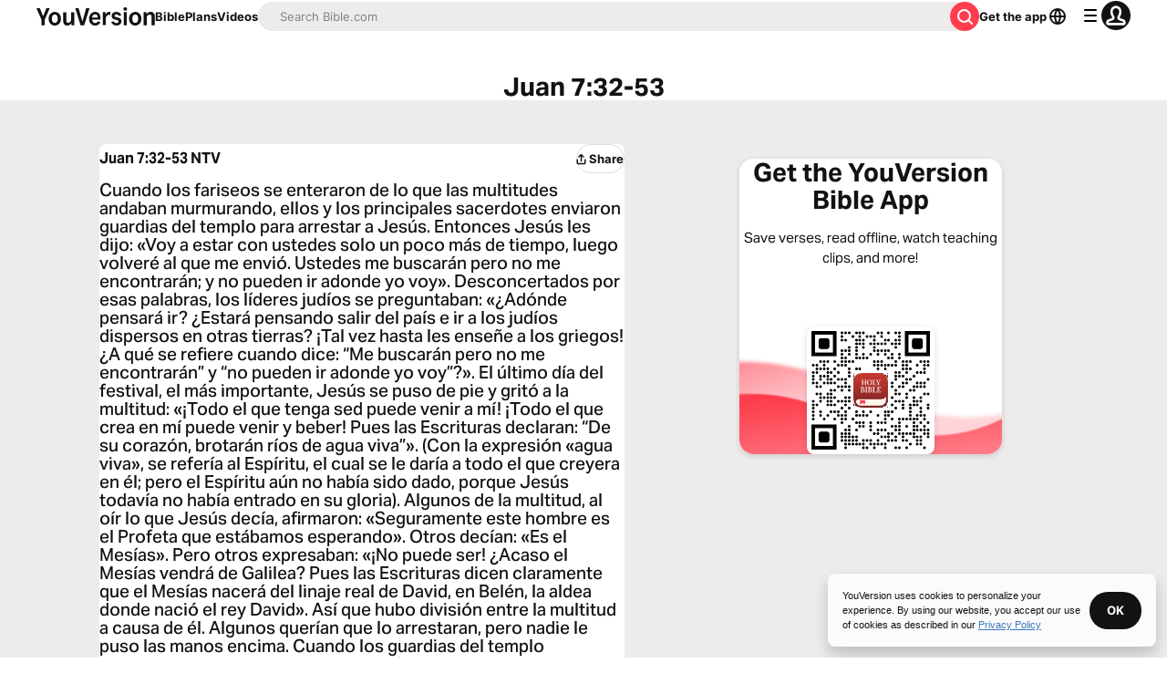

--- FILE ---
content_type: text/javascript; charset=utf-8
request_url: https://app.link/_r?sdk=web2.86.5&branch_key=key_live_jpmoQCKshT4dmEI1OZyuGmlmjffQNTlA&callback=branch_callback__0
body_size: 77
content:
/**/ typeof branch_callback__0 === 'function' && branch_callback__0("1540935393339388380");

--- FILE ---
content_type: application/javascript; charset=UTF-8
request_url: https://www.bible.com/_next/static/chunks/3113-bfba84dc9b90b4d7.js
body_size: 5367
content:
try{!function(){var t="undefined"!=typeof window?window:"undefined"!=typeof global?global:"undefined"!=typeof globalThis?globalThis:"undefined"!=typeof self?self:{},e=(new t.Error).stack;e&&(t._sentryDebugIds=t._sentryDebugIds||{},t._sentryDebugIds[e]="1a14d881-8c5c-4dd6-bb21-4b841b3ba706",t._sentryDebugIdIdentifier="sentry-dbid-1a14d881-8c5c-4dd6-bb21-4b841b3ba706")}()}catch(t){}(self.webpackChunk_N_E=self.webpackChunk_N_E||[]).push([[3113],{88047:function(t,e,n){"use strict";var r=n(67294),a=n(85893),i=Object.defineProperty,o=Object.defineProperties,s=Object.getOwnPropertyDescriptors,c=Object.getOwnPropertySymbols,u=Object.prototype.hasOwnProperty,l=Object.prototype.propertyIsEnumerable,d=(t,e,n)=>e in t?i(t,e,{enumerable:!0,configurable:!0,writable:!0,value:n}):t[e]=n,f=(t,e)=>{for(var n in e||(e={}))u.call(e,n)&&d(t,n,e[n]);if(c)for(var n of c(e))l.call(e,n)&&d(t,n,e[n]);return t},h=(t,e)=>o(t,s(e)),p=(t,e)=>{var n={};for(var r in t)u.call(t,r)&&0>e.indexOf(r)&&(n[r]=t[r]);if(null!=t&&c)for(var r of c(t))0>e.indexOf(r)&&l.call(t,r)&&(n[r]=t[r]);return n},m=r.forwardRef((t,e)=>{var{title:n,titleId:r}=t,i=p(t,["title","titleId"]);return a.jsxs("svg",h(f({width:i.size||"24",height:i.size||"24",viewBox:"0 0 24 24",fill:"none",xmlns:"http://www.w3.org/2000/svg",ref:e,"aria-labelledby":r},i),{children:[n?a.jsx("title",{id:r,children:n}):null,a.jsx("path",{fillRule:"evenodd",clipRule:"evenodd",d:"M14.707 9.187a1 1 0 0 0 1.414-1.414l-3.48-3.48a1 1 0 0 0-1.414 0l-3.52 3.52a1 1 0 1 0 1.414 1.414L11 7.348V15a1 1 0 1 0 2 0V7.48l1.707 1.707ZM5 13a1 1 0 0 1 2 0v4.5a.5.5 0 0 0 .5.5h9a.5.5 0 0 0 .5-.5V13a1 1 0 0 1 2 0v5a2 2 0 0 1-2 2H7a2 2 0 0 1-2-2v-5Z",fill:"currentColor"})]}))});t.exports=m},38164:function(t,e,n){"use strict";var r=n(67294),a=n(85893),i=Object.defineProperty,o=Object.defineProperties,s=Object.getOwnPropertyDescriptors,c=Object.getOwnPropertySymbols,u=Object.prototype.hasOwnProperty,l=Object.prototype.propertyIsEnumerable,d=(t,e,n)=>e in t?i(t,e,{enumerable:!0,configurable:!0,writable:!0,value:n}):t[e]=n,f=(t,e)=>{for(var n in e||(e={}))u.call(e,n)&&d(t,n,e[n]);if(c)for(var n of c(e))l.call(e,n)&&d(t,n,e[n]);return t},h=(t,e)=>o(t,s(e)),p=(t,e)=>{var n={};for(var r in t)u.call(t,r)&&0>e.indexOf(r)&&(n[r]=t[r]);if(null!=t&&c)for(var r of c(t))0>e.indexOf(r)&&l.call(t,r)&&(n[r]=t[r]);return n},m=r.forwardRef((t,e)=>{var{title:n,titleId:r}=t,i=p(t,["title","titleId"]);return a.jsxs("svg",h(f({width:i.size||"24",height:i.size||"24",viewBox:"0 0 24 24",fill:"none",xmlns:"http://www.w3.org/2000/svg",ref:e,"aria-labelledby":r},i),{children:[n?a.jsx("title",{id:r,children:n}):null,a.jsx("path",{fillRule:"evenodd",clipRule:"evenodd",d:"M3 13c0 2.828 0 4.243.879 5.121C4.757 19 6.172 19 9 19h6c2.828 0 4.243 0 5.121-.879C21 17.243 21 15.828 21 13v-2c0-2.828 0-4.243-.879-5.121C19.243 5 17.828 5 15 5H9c-2.828 0-4.243 0-5.121.879C3 6.757 3 8.172 3 11v2Zm3.274-5.941C6.9 7.003 7.742 7 9 7h6c1.259 0 2.1.003 2.726.059l-5.41 4.396a.5.5 0 0 1-.631 0L6.274 7.06Zm-1.24 1.57C5.002 9.212 5 9.965 5 11v2c0 1.47.004 2.373.092 3.025.077.574.187.67.2.681v.001l.002.001c.011.013.107.123.68.2C6.628 16.996 7.53 17 9 17h6c1.47 0 2.373-.004 3.025-.092.574-.077.67-.187.681-.2h.001l.001-.002c.013-.011.123-.107.2-.68.088-.653.092-1.555.092-3.026v-2c0-1.035-.002-1.788-.034-2.371l-5.39 4.379a2.5 2.5 0 0 1-3.152 0l-5.39-4.38Z",fill:"currentColor"})]}))});t.exports=m},27484:function(t){var e;e=function(){"use strict";var t="millisecond",e="second",n="minute",r="hour",a="week",i="month",o="quarter",s="year",c="date",u="Invalid Date",l=/^(\d{4})[-/]?(\d{1,2})?[-/]?(\d{0,2})[Tt\s]*(\d{1,2})?:?(\d{1,2})?:?(\d{1,2})?[.:]?(\d+)?$/,d=/\[([^\]]+)]|Y{1,4}|M{1,4}|D{1,2}|d{1,4}|H{1,2}|h{1,2}|a|A|m{1,2}|s{1,2}|Z{1,2}|SSS/g,f=function(t,e,n){var r=String(t);return!r||r.length>=e?t:""+Array(e+1-r.length).join(n)+t},h="en",p={};p[h]={name:"en",weekdays:"Sunday_Monday_Tuesday_Wednesday_Thursday_Friday_Saturday".split("_"),months:"January_February_March_April_May_June_July_August_September_October_November_December".split("_"),ordinal:function(t){var e=["th","st","nd","rd"],n=t%100;return"["+t+(e[(n-20)%10]||e[n]||"th")+"]"}};var m="$isDayjsObject",g=function(t){return t instanceof v||!(!t||!t[m])},y=function t(e,n,r){var a;if(!e)return h;if("string"==typeof e){var i=e.toLowerCase();p[i]&&(a=i),n&&(p[i]=n,a=i);var o=e.split("-");if(!a&&o.length>1)return t(o[0])}else{var s=e.name;p[s]=e,a=s}return!r&&a&&(h=a),a||!r&&h},b=function(t,e){if(g(t))return t.clone();var n="object"==typeof e?e:{};return n.date=t,n.args=arguments,new v(n)},$={s:f,z:function(t){var e=-t.utcOffset(),n=Math.abs(e);return(e<=0?"+":"-")+f(Math.floor(n/60),2,"0")+":"+f(n%60,2,"0")},m:function t(e,n){if(e.date()<n.date())return-t(n,e);var r=12*(n.year()-e.year())+(n.month()-e.month()),a=e.clone().add(r,i),o=n-a<0,s=e.clone().add(r+(o?-1:1),i);return+(-(r+(n-a)/(o?a-s:s-a))||0)},a:function(t){return t<0?Math.ceil(t)||0:Math.floor(t)},p:function(u){return({M:i,y:s,w:a,d:"day",D:c,h:r,m:n,s:e,ms:t,Q:o})[u]||String(u||"").toLowerCase().replace(/s$/,"")},u:function(t){return void 0===t}};$.l=y,$.i=g,$.w=function(t,e){return b(t,{locale:e.$L,utc:e.$u,x:e.$x,$offset:e.$offset})};var v=function(){function f(t){this.$L=y(t.locale,null,!0),this.parse(t),this.$x=this.$x||t.x||{},this[m]=!0}var h=f.prototype;return h.parse=function(t){this.$d=function(t){var e=t.date,n=t.utc;if(null===e)return new Date(NaN);if($.u(e))return new Date;if(e instanceof Date)return new Date(e);if("string"==typeof e&&!/Z$/i.test(e)){var r=e.match(l);if(r){var a=r[2]-1||0,i=(r[7]||"0").substring(0,3);return n?new Date(Date.UTC(r[1],a,r[3]||1,r[4]||0,r[5]||0,r[6]||0,i)):new Date(r[1],a,r[3]||1,r[4]||0,r[5]||0,r[6]||0,i)}}return new Date(e)}(t),this.init()},h.init=function(){var t=this.$d;this.$y=t.getFullYear(),this.$M=t.getMonth(),this.$D=t.getDate(),this.$W=t.getDay(),this.$H=t.getHours(),this.$m=t.getMinutes(),this.$s=t.getSeconds(),this.$ms=t.getMilliseconds()},h.$utils=function(){return $},h.isValid=function(){return this.$d.toString()!==u},h.isSame=function(t,e){var n=b(t);return this.startOf(e)<=n&&n<=this.endOf(e)},h.isAfter=function(t,e){return b(t)<this.startOf(e)},h.isBefore=function(t,e){return this.endOf(e)<b(t)},h.$g=function(t,e,n){return $.u(t)?this[e]:this.set(n,t)},h.unix=function(){return Math.floor(this.valueOf()/1e3)},h.valueOf=function(){return this.$d.getTime()},h.startOf=function(t,o){var u=this,l=!!$.u(o)||o,d=$.p(t),f=function(t,e){var n=$.w(u.$u?Date.UTC(u.$y,e,t):new Date(u.$y,e,t),u);return l?n:n.endOf("day")},h=function(t,e){return $.w(u.toDate()[t].apply(u.toDate("s"),(l?[0,0,0,0]:[23,59,59,999]).slice(e)),u)},p=this.$W,m=this.$M,g=this.$D,y="set"+(this.$u?"UTC":"");switch(d){case s:return l?f(1,0):f(31,11);case i:return l?f(1,m):f(0,m+1);case a:var b=this.$locale().weekStart||0,v=(p<b?p+7:p)-b;return f(l?g-v:g+(6-v),m);case"day":case c:return h(y+"Hours",0);case r:return h(y+"Minutes",1);case n:return h(y+"Seconds",2);case e:return h(y+"Milliseconds",3);default:return this.clone()}},h.endOf=function(t){return this.startOf(t,!1)},h.$set=function(a,o){var u,l=$.p(a),d="set"+(this.$u?"UTC":""),f=((u={}).day=d+"Date",u[c]=d+"Date",u[i]=d+"Month",u[s]=d+"FullYear",u[r]=d+"Hours",u[n]=d+"Minutes",u[e]=d+"Seconds",u[t]=d+"Milliseconds",u)[l],h="day"===l?this.$D+(o-this.$W):o;if(l===i||l===s){var p=this.clone().set(c,1);p.$d[f](h),p.init(),this.$d=p.set(c,Math.min(this.$D,p.daysInMonth())).$d}else f&&this.$d[f](h);return this.init(),this},h.set=function(t,e){return this.clone().$set(t,e)},h.get=function(t){return this[$.p(t)]()},h.add=function(t,o){var c,u=this;t=Number(t);var l=$.p(o),d=function(e){var n=b(u);return $.w(n.date(n.date()+Math.round(e*t)),u)};if(l===i)return this.set(i,this.$M+t);if(l===s)return this.set(s,this.$y+t);if("day"===l)return d(1);if(l===a)return d(7);var f=((c={})[n]=6e4,c[r]=36e5,c[e]=1e3,c)[l]||1,h=this.$d.getTime()+t*f;return $.w(h,this)},h.subtract=function(t,e){return this.add(-1*t,e)},h.format=function(t){var e=this,n=this.$locale();if(!this.isValid())return n.invalidDate||u;var r=t||"YYYY-MM-DDTHH:mm:ssZ",a=$.z(this),i=this.$H,o=this.$m,s=this.$M,c=n.weekdays,l=n.months,f=n.meridiem,h=function(t,n,a,i){return t&&(t[n]||t(e,r))||a[n].slice(0,i)},p=function(t){return $.s(i%12||12,t,"0")},m=f||function(t,e,n){var r=t<12?"AM":"PM";return n?r.toLowerCase():r};return r.replace(d,function(t,r){return r||function(t){switch(t){case"YY":return String(e.$y).slice(-2);case"YYYY":return $.s(e.$y,4,"0");case"M":return s+1;case"MM":return $.s(s+1,2,"0");case"MMM":return h(n.monthsShort,s,l,3);case"MMMM":return h(l,s);case"D":return e.$D;case"DD":return $.s(e.$D,2,"0");case"d":return String(e.$W);case"dd":return h(n.weekdaysMin,e.$W,c,2);case"ddd":return h(n.weekdaysShort,e.$W,c,3);case"dddd":return c[e.$W];case"H":return String(i);case"HH":return $.s(i,2,"0");case"h":return p(1);case"hh":return p(2);case"a":return m(i,o,!0);case"A":return m(i,o,!1);case"m":return String(o);case"mm":return $.s(o,2,"0");case"s":return String(e.$s);case"ss":return $.s(e.$s,2,"0");case"SSS":return $.s(e.$ms,3,"0");case"Z":return a}return null}(t)||a.replace(":","")})},h.utcOffset=function(){return-(15*Math.round(this.$d.getTimezoneOffset()/15))},h.diff=function(t,c,u){var l,d=this,f=$.p(c),h=b(t),p=(h.utcOffset()-this.utcOffset())*6e4,m=this-h,g=function(){return $.m(d,h)};switch(f){case s:l=g()/12;break;case i:l=g();break;case o:l=g()/3;break;case a:l=(m-p)/6048e5;break;case"day":l=(m-p)/864e5;break;case r:l=m/36e5;break;case n:l=m/6e4;break;case e:l=m/1e3;break;default:l=m}return u?l:$.a(l)},h.daysInMonth=function(){return this.endOf(i).$D},h.$locale=function(){return p[this.$L]},h.locale=function(t,e){if(!t)return this.$L;var n=this.clone(),r=y(t,e,!0);return r&&(n.$L=r),n},h.clone=function(){return $.w(this.$d,this)},h.toDate=function(){return new Date(this.valueOf())},h.toJSON=function(){return this.isValid()?this.toISOString():null},h.toISOString=function(){return this.$d.toISOString()},h.toString=function(){return this.$d.toUTCString()},f}(),w=v.prototype;return b.prototype=w,[["$ms",t],["$s",e],["$m",n],["$H",r],["$W","day"],["$M",i],["$y",s],["$D",c]].forEach(function(t){w[t[1]]=function(e){return this.$g(e,t[0],t[1])}}),b.extend=function(t,e){return t.$i||(t(e,v,b),t.$i=!0),b},b.locale=y,b.isDayjs=g,b.unix=function(t){return b(1e3*t)},b.en=p[h],b.Ls=p,b.p={},b},t.exports=e()},92997:function(t){var e;e=function(){return function(t,e,n){e.prototype.dayOfYear=function(t){var e=Math.round((n(this).startOf("day")-n(this).startOf("year"))/864e5)+1;return null==t?e:this.add(t-e,"day")}}},t.exports=e()},51467:function(t,e,n){"use strict";n.d(e,{U:function(){return c}});var r=n(85893),a=n(9008),i=n.n(a),o=n(92761),s=n(86344);let c=t=>{let{appId:e="282935706",canonicalUrl:n,children:a,contentLanguage:c="en",deepLinkObject:u,deepLinkPath:l,description:d,openGraphDescription:f,openGraphImage:h,noIndex:p,openGraphImageHeight:m,openGraphImageWidth:g,title:y="YouVersion | The Bible App | Bible.com",openGraphTitle:b=y,readingPlanPage:$,readingPlanDay:v,openGraphType:w="website",twitterAppId:j="com.sirma.mobile.bible.android",twitterAppName:x="Bible",twitterCard:_="summary",twitterSite:O="@YouVersion",relativeUrl:M,openGraphUrl:D,twitterUrl:k,versionId:S,readingPlanId:C,readingPlansId:I,fragment:Y,jsonLd:T,readingPlanParams:H="",suppressBranchMeta:L=!1}=t,{t:P,i18n:A}=(0,o.$G)(["common"]),V="".concat("https://www.bible.com").concat(M),N=M.includes("/search/");return(0,r.jsxs)(i(),{children:[(0,r.jsx)("link",{href:n||("en"===c.toLowerCase()?V:"".concat("https://www.bible.com","/").concat(c.toLowerCase()).concat(M)),rel:"canonical"}),Y?(0,r.jsx)("meta",{name:"fragment",content:Y}):null,N?(0,r.jsx)("meta",{name:"google",content:"nositelinkssearchbox"}):null,N?(0,r.jsx)("meta",{name:"robots",content:"noindex,nofollow"}):null,p?(0,r.jsx)("meta",{name:"robots",content:"noindex"}):null,(0,r.jsx)("meta",{name:"google-signin-client_id",content:"201895780642-g4oj7hm4p3h81eg7b1di2l2l93k5gcm3.apps.googleusercontent.com"}),(0,r.jsx)("meta",{name:"google-signin-scope",content:"profile email"}),(0,r.jsx)("meta",{name:"yandex-verification",content:"5a5e821bd8df3c93"}),(0,r.jsx)("meta",{name:"url",content:V}),L?null:(0,r.jsxs)(r.Fragment,{children:[(0,r.jsx)("meta",{property:"og:site_name",content:"YouVersion | ".concat(P("common:bible_app")," | Bible.com")}),(0,r.jsx)("meta",{property:"og:type",content:w}),(0,r.jsx)("meta",{property:"og:url",content:D||V}),(0,r.jsx)("meta",{property:"og:title",content:b}),(0,r.jsx)("meta",{name:"description",content:d}),(0,r.jsx)("meta",{property:"og:description",content:f||d}),h?(0,r.jsx)("meta",{property:"og:image",content:h}):null,m?(0,r.jsx)("meta",{property:"og:image:height",content:m}):null,g?(0,r.jsx)("meta",{property:"og:image:width",content:g}):null,(0,r.jsx)("meta",{name:"twitter:site",content:O}),(0,r.jsx)("meta",{name:"twitter:card",content:_}),(0,r.jsx)("meta",{name:"twitter:creator",content:"@YouVersion"}),(0,r.jsx)("meta",{name:"twitter:title",content:b||y}),(0,r.jsx)("meta",{name:"twitter:image",content:h}),(0,r.jsx)("meta",{name:"twitter:url",content:k||V}),(0,r.jsx)("meta",{name:"twitter:description",content:f||d}),(0,r.jsx)("meta",{name:"twitter:app:name:iphone",content:x}),(0,r.jsx)("meta",{name:"twitter:app:id:iphone",content:e}),(0,r.jsx)("meta",{name:"twitter:app:name:ipad",content:x}),(0,r.jsx)("meta",{name:"twitter:app:id:ipad",content:e}),(0,r.jsx)("meta",{name:"twitter:app:name:googleplay",content:x}),(0,r.jsx)("meta",{name:"twitter:app:id:googleplay",content:j}),(0,r.jsx)("meta",{name:"fb:app_id",content:"117344358296665"}),u?(0,r.jsxs)(r.Fragment,{children:[(0,r.jsx)("meta",{name:"twitter:app:url:iphone",content:"youversion://".concat(u.ios)}),(0,r.jsx)("meta",{name:"twitter:app:url:ipad",content:"youversion://".concat(u.ios)}),(0,r.jsx)("meta",{name:"twitter:app:url:googleplay",content:"youversion://".concat(u.android)}),(0,r.jsx)("meta",{name:"apple-itunes-app",content:"app-id=282935706, app-argument=youversion://".concat(u.ios)})]}):null]}),(0,r.jsx)("meta",{name:"branch:deeplink:$journeys_title",content:P("common:bible_app")}),(0,r.jsx)("meta",{name:"branch:deeplink:$journeys_button_get_has_app",content:P("common:open")}),(0,r.jsx)("meta",{name:"branch:deeplink:$journeys_button_get_no_app",content:P("common:download")}),(0,r.jsx)("meta",{name:"branch:deeplink:$journeys_icon_image_url",content:(0,s.Qc)(A.language)}),S?(0,r.jsx)("meta",{name:"branch:deeplink:$deeplink_path",content:"versions?version_id=".concat(S)}):null,I?(0,r.jsx)("meta",{name:"branch:deeplink:$deeplink_path",content:"reading-plans/".concat(I).concat(H)}):null,C?(0,r.jsx)("meta",{name:"branch:deeplink:$deeplink_path",content:"reading-plans/".concat(C,"/day/").concat(v)}):null,l?(0,r.jsx)("meta",{name:"branch:deeplink:$deeplink_path",content:l}):null,$?(0,r.jsx)("meta",{name:"branch:deeplink:$deeplink_path",content:"reading_plans"}):null,c?(0,r.jsx)("meta",{httpEquiv:"content-language",content:c}):null,(0,r.jsx)("meta",{name:"msApplication-ID",content:"af5f6405-7860-49a9-a6b4-a47381974e1d"}),(0,r.jsx)("meta",{name:"msApplication-PackageFamilyName",content:"LifeChurch.tv.Bible_d1phjsdba8cbj"}),a,(0,r.jsx)("title",{children:"".concat(y)}),(0,r.jsx)("script",{dangerouslySetInnerHTML:{__html:JSON.stringify(T)},type:"application/ld+json"})]})}},78745:function(t,e,n){"use strict";n.d(e,{v:function(){return r}});let r=(t,e)=>{if("rtl"===e){let e=/(\d+):(\d+)/.exec(t);if(e){let n=e[1],r=e[2];return t.replace("".concat(n,":"),"".concat(r,":")).replace(":".concat(r),":".concat(n))}}return t}}}]);